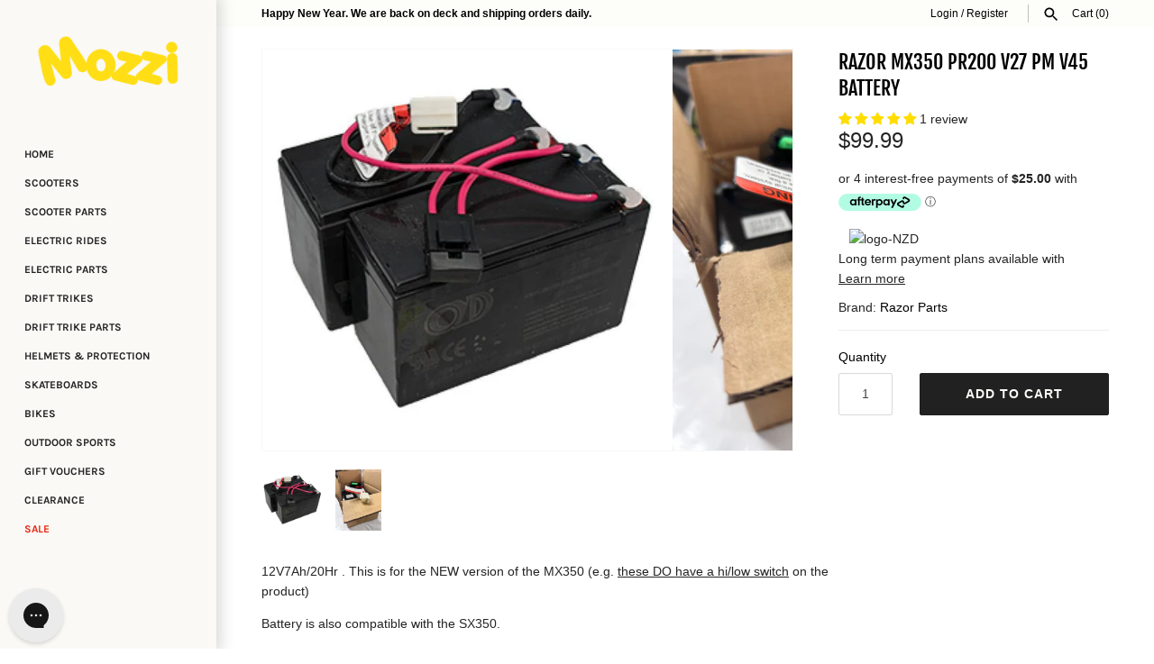

--- FILE ---
content_type: text/html
request_url: https://placement-api.afterpay.com/?mpid=mozzi-co-nz.myshopify.com&placementid=null&pageType=product&zoid=9.0.85
body_size: 1023
content:

  <!DOCTYPE html>
  <html>
  <head>
      <link rel='icon' href='data:,' />
      <meta http-equiv="Content-Security-Policy"
          content="base-uri 'self'; default-src 'self'; font-src 'self'; style-src 'self'; script-src 'self' https://cdn.jsdelivr.net/npm/zoid@9.0.85/dist/zoid.min.js; img-src 'self'; connect-src 'self'; frame-src 'self'">
      <title></title>
      <link rel="preload" href="/index.js" as="script" />
      <link rel="preload" href="https://cdn.jsdelivr.net/npm/zoid@9.0.85/dist/zoid.min.js" integrity="sha384-67MznxkYtbE8teNrhdkvnzQBmeiErnMskO7eD8QwolLpdUliTdivKWx0ANHgw+w8" as="script" crossorigin="anonymous" />
      <div id="__AP_DATA__" hidden>
        {"errors":{"mcr":null},"mcrResponse":{"data":{"errors":[],"config":{"mpId":"mozzi-co-nz.myshopify.com","createdAt":"2023-09-28T22:08:10.054382241Z","updatedAt":"2025-11-14T01:44:05.523535305Z","config":{"consumerLending":{"metadata":{"shouldForceCache":false,"isProductEnabled":false,"updatedAt":"2025-11-14T01:44:05.523500544Z","version":0},"details":{}},"interestFreePayment":{"metadata":{"shouldForceCache":false,"isProductEnabled":true,"updatedAt":"2025-11-14T01:44:05.523477014Z","version":0},"details":{"maximumAmount":{"amount":"4000.00","currency":"NZD"},"cbt":{"enabled":false,"countries":[],"limits":{}}}},"merchantAttributes":{"metadata":{"shouldForceCache":false,"isProductEnabled":true,"updatedAt":"2025-11-14T01:44:05.523506744Z","version":0},"details":{"analyticsEnabled":true,"tradingCountry":"NZ","storeURI":"http://www.mozzi.co.nz","tradingName":"MG Distributors","vpuf":true}},"onsitePlacements":{"metadata":{"expiresAt":1753923091407,"ttl":900,"updatedAt":"2025-07-31T00:36:31.407878029Z","version":0},"details":{"onsitePlacements":{"b9bbbf46-99b1-44b9-bf6f-8ee133973c8e":{"placementId":"b9bbbf46-99b1-44b9-bf6f-8ee133973c8e","pageType":"product","enabled":true,"type":"price-paragraph","introText":"or","logoType":"badge","badgeTheme":"black-on-mint","lockupTheme":"black","modalTheme":"mint","modalLinkStyle":"circled-info-icon","paymentAmountIsBold":false,"promoRenderStyle":"promo-with-get-and-payments","size":"md","showIfOutsideLimits":true,"showInterestFree":true,"showLowerLimit":true,"showUpperLimit":true,"showWith":true,"showPaymentAmount":true},"625e087d-050c-4b3e-9428-b337de2927d4":{"placementId":"625e087d-050c-4b3e-9428-b337de2927d4","pageType":"cart","enabled":true,"type":"price-paragraph","introText":"or","logoType":"badge","badgeTheme":"black-on-mint","lockupTheme":"black","modalTheme":"mint","modalLinkStyle":"circled-info-icon","paymentAmountIsBold":false,"promoRenderStyle":"promo-with-get-and-payments","size":"md","showIfOutsideLimits":true,"showInterestFree":true,"showLowerLimit":true,"showUpperLimit":true,"showWith":true,"showPaymentAmount":true}}}},"cashAppPay":{"metadata":{"shouldForceCache":false,"isProductEnabled":false,"updatedAt":"2025-11-14T01:44:05.523532295Z","version":0},"details":{"enabledForOrders":false,"integrationCompleted":false}},"promotionalData":{"metadata":{"version":0},"details":{"consumerLendingPromotions":[]}}}}},"errors":null,"status":200},"brand":"afterpay","meta":{"version":"0.35.4"}}
      </div>
  </head>
  <body></body>
  <script src="/index.js" type="application/javascript"></script>
  </html>
  